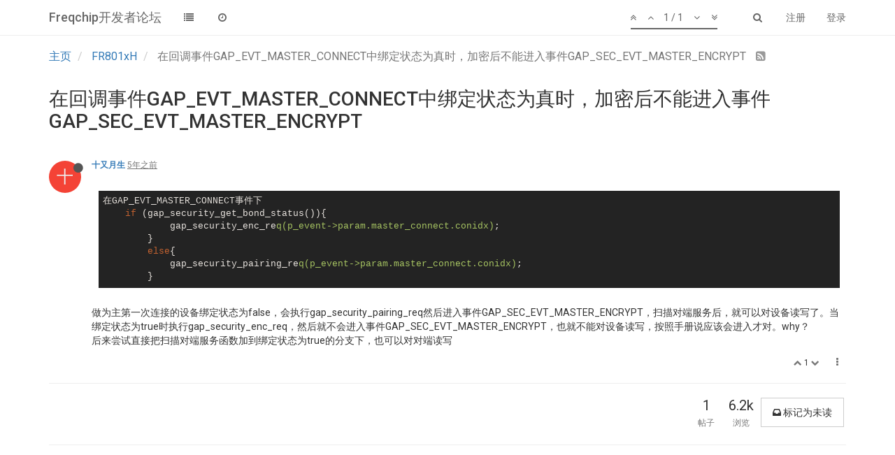

--- FILE ---
content_type: text/html; charset=utf-8
request_url: http://www.freqchip.net:4567/topic/407/%E5%9C%A8%E5%9B%9E%E8%B0%83%E4%BA%8B%E4%BB%B6gap_evt_master_connect%E4%B8%AD%E7%BB%91%E5%AE%9A%E7%8A%B6%E6%80%81%E4%B8%BA%E7%9C%9F%E6%97%B6-%E5%8A%A0%E5%AF%86%E5%90%8E%E4%B8%8D%E8%83%BD%E8%BF%9B%E5%85%A5%E4%BA%8B%E4%BB%B6gap_sec_evt_master_encrypt
body_size: 7617
content:
<!DOCTYPE html>
<html lang="zh-CN" data-dir="ltr" style="direction: ltr;"  >
<head>
	<title>在回调事件GAP_EVT_MASTER_CONNECT中绑定状态为真时，加密后不能进入事件GAP_SEC_EVT_MASTER_ENCRYPT | Freqchip开发者论坛</title>
	<meta name="viewport" content="width&#x3D;device-width, initial-scale&#x3D;1.0" />
	<meta name="content-type" content="text/html; charset=UTF-8" />
	<meta name="apple-mobile-web-app-capable" content="yes" />
	<meta name="mobile-web-app-capable" content="yes" />
	<meta property="og:site_name" content="Freqchip开发者论坛" />
	<meta name="msapplication-badge" content="frequency=30; polling-uri=http://www.freqchip.net:4567/sitemap.xml" />
	<meta name="title" content="在回调事件GAP_EVT_MASTER_CONNECT中绑定状态为真时，加密后不能进入事件GAP_SEC_EVT_MASTER_ENCRYPT" />
	<meta name="description" content="在GAP_EVT_MASTER_CONNECT事件下     if (gap_security_get_bond_status()){             gap_security_enc_req(p_event-&gt;param.master_connect.conidx);         }                         else{             gap_security_pairing_req(p_event-&gt;param.master_connect.conidx);..." />
	<meta property="og:title" content="在回调事件GAP_EVT_MASTER_CONNECT中绑定状态为真时，加密后不能进入事件GAP_SEC_EVT_MASTER_ENCRYPT" />
	<meta property="og:description" content="在GAP_EVT_MASTER_CONNECT事件下     if (gap_security_get_bond_status()){             gap_security_enc_req(p_event-&gt;param.master_connect.conidx);         }                         else{             gap_security_pairing_req(p_event-&gt;param.master_connect.conidx);..." />
	<meta property="og:type" content="article" />
	<meta property="article:published_time" content="2021-05-18T07:53:47.615Z" />
	<meta property="article:modified_time" content="2021-05-18T07:53:47.615Z" />
	<meta property="article:section" content="FR801xH" />
	<meta property="og:image" content="http://www.freqchip.net:4567/assets/uploads/category/category-9.jpg" />
	<meta property="og:image:url" content="http://www.freqchip.net:4567/assets/uploads/category/category-9.jpg" />
	<meta property="og:url" content="http://www.freqchip.net:4567/topic/407/%E5%9C%A8%E5%9B%9E%E8%B0%83%E4%BA%8B%E4%BB%B6gap_evt_master_connect%E4%B8%AD%E7%BB%91%E5%AE%9A%E7%8A%B6%E6%80%81%E4%B8%BA%E7%9C%9F%E6%97%B6-%E5%8A%A0%E5%AF%86%E5%90%8E%E4%B8%8D%E8%83%BD%E8%BF%9B%E5%85%A5%E4%BA%8B%E4%BB%B6gap_sec_evt_master_encrypt" />
	
	<link rel="stylesheet" type="text/css" href="/assets/stylesheet.css?v=chgjecujl06" />
	
	<link rel="icon" type="image/x-icon" href="/favicon.ico?v=chgjecujl06" />
	<link rel="manifest" href="/manifest.json" />
	<link rel="search" type="application/opensearchdescription+xml" title="Freqchip开发者论坛" href="/osd.xml" />
	<link rel="prefetch" href="/assets/src/modules/composer.js?v=chgjecujl06" />
	<link rel="prefetch" href="/assets/src/modules/composer/uploads.js?v=chgjecujl06" />
	<link rel="prefetch" href="/assets/src/modules/composer/drafts.js?v=chgjecujl06" />
	<link rel="prefetch" href="/assets/src/modules/composer/tags.js?v=chgjecujl06" />
	<link rel="prefetch" href="/assets/src/modules/composer/categoryList.js?v=chgjecujl06" />
	<link rel="prefetch" href="/assets/src/modules/composer/resize.js?v=chgjecujl06" />
	<link rel="prefetch" href="/assets/src/modules/composer/autocomplete.js?v=chgjecujl06" />
	<link rel="prefetch" href="/assets/templates/composer.tpl?v=chgjecujl06" />
	<link rel="prefetch" href="/assets/language/zh-CN/topic.json?v=chgjecujl06" />
	<link rel="prefetch" href="/assets/language/zh-CN/modules.json?v=chgjecujl06" />
	<link rel="prefetch" href="/assets/language/zh-CN/tags.json?v=chgjecujl06" />
	<link rel="prefetch stylesheet" href="https://fonts.googleapis.com/css?family=Roboto:300,400,500,700" />
	<link rel="prefetch stylesheet" href="/plugins/nodebb-plugin-markdown/styles/railscasts.css" />
	<link rel="prefetch" href="/assets/src/modules/highlight.js?v=chgjecujl06" />
	<link rel="prefetch" href="/assets/language/zh-CN/markdown.json?v=chgjecujl06" />
	<link rel="stylesheet" href="/plugins/nodebb-plugin-emoji/emoji/styles.css?v=chgjecujl06" />
	<link rel="canonical" href="http://www.freqchip.net:4567/topic/407/在回调事件gap_evt_master_connect中绑定状态为真时-加密后不能进入事件gap_sec_evt_master_encrypt" />
	<link rel="alternate" type="application/rss+xml" href="/topic/407.rss" />
	<link rel="up" href="http://www.freqchip.net:4567/category/9/fr801xh" />
	

	<script>
		var RELATIVE_PATH = "";
		var config = JSON.parse('{"relative_path":"","upload_url":"/assets/uploads","siteTitle":"Freqchip\u5F00\u53D1\u8005\u8BBA\u575B","browserTitle":"Freqchip\u5F00\u53D1\u8005\u8BBA\u575B","titleLayout":"&#123;pageTitle&#125; | &#123;browserTitle&#125;","showSiteTitle":true,"minimumTitleLength":"3","maximumTitleLength":"255","minimumPostLength":"8","maximumPostLength":"32767","minimumTagsPerTopic":0,"maximumTagsPerTopic":5,"minimumTagLength":"3","maximumTagLength":"15","useOutgoingLinksPage":false,"allowGuestSearching":false,"allowGuestUserSearching":false,"allowGuestHandles":false,"allowFileUploads":false,"allowTopicsThumbnail":false,"usePagination":false,"disableChat":false,"disableChatMessageEditing":false,"maximumChatMessageLength":1000,"socketioTransports":["polling","websocket"],"websocketAddress":"","maxReconnectionAttempts":5,"reconnectionDelay":1500,"topicsPerPage":20,"postsPerPage":20,"maximumFileSize":"2048","theme:id":"nodebb-theme-persona","theme:src":"","defaultLang":"zh-CN","userLang":"zh-CN","loggedIn":false,"uid":-1,"cache-buster":"v=chgjecujl06","requireEmailConfirmation":false,"topicPostSort":"oldest_to_newest","categoryTopicSort":"newest_to_oldest","csrf_token":"OL1gOuPz-qGo7ZCumIHzOHe2EZD2MgWb5hVg","searchEnabled":true,"bootswatchSkin":"noskin","defaultBootswatchSkin":"noskin","enablePostHistory":true,"notificationAlertTimeout":5000,"timeagoCutoff":"","cookies":{"enabled":false,"message":"[[global:cookies.message]]","dismiss":"[[global:cookies.accept]]","link":"[[global:cookies.learn_more]]"},"acpLang":"zh-CN","topicSearchEnabled":false,"delayImageLoading":true,"composer-default":{},"markdown":{"highlight":1,"theme":"railscasts.css"},"hideSubCategories":false,"hideCategoryLastPost":false,"enableQuickReply":false}');
		var app = {
			template: "topic",
			user: JSON.parse('{"uid":-1,"username":"游客","userslug":"","fullname":"游客","email":"","picture":"","status":"offline","reputation":0,"email:confirmed":false,"isAdmin":false,"isGlobalMod":false,"isMod":false,"privileges":{"chat":false,"upload:post:image":false,"upload:post:file":false},"isEmailConfirmSent":false}')
		};
	</script>

	
	
</head>

<body class="page-topic page-topic-407 page-topic-在回调事件gap_evt_master_connect中绑定状态为真时-加密后不能进入事件gap_sec_evt_master_encrypt page-topic-category-9 page-topic-category-fr801xh page-status-200 skin-noskin">
	<nav id="menu" class="slideout-menu hidden">
		<div class="menu-profile">
			
			
			<div class="user-icon" style="background-color: ;"></div>
			
			<i component="user/status" class="fa fa-fw fa-circle status offline"></i>
			
		</div>

		<section class="menu-section" data-section="navigation">
			<h3 class="menu-section-title">导航</h3>
			<ul class="menu-section-list"></ul>
		</section>

		
	</nav>
	<nav id="chats-menu" class="slideout-menu hidden">
		
	</nav>

	<main id="panel" class="slideout-panel">
		<nav class="navbar navbar-default navbar-fixed-top header" id="header-menu" component="navbar">
			<div class="container">
							<div class="navbar-header">
				<button type="button" class="navbar-toggle pull-left" id="mobile-menu">
					<span component="notifications/icon" class="notification-icon fa fa-fw fa-bell-o unread-count" data-content="0"></span>
					<i class="fa fa-lg fa-bars"></i>
				</button>
				<button type="button" class="navbar-toggle hidden" id="mobile-chats">
					<span component="chat/icon" class="notification-icon fa fa-fw fa-comments unread-count" data-content="0"></span>
					<i class="fa fa-lg fa-comment-o"></i>
				</button>

				
				
				<a href="/">
					<h1 class="navbar-brand forum-title">Freqchip开发者论坛</h1>
				</a>
				

				<div component="navbar/title" class="visible-xs hidden">
					<span></span>
				</div>
			</div>

			<div id="nav-dropdown" class="hidden-xs">
				
				
				<ul id="logged-out-menu" class="nav navbar-nav navbar-right">
					
					<li>
						<a href="/register">
							<i class="fa fa-pencil visible-xs-inline"></i>
							<span>注册</span>
						</a>
					</li>
					
					<li>
						<a href="/login">
							<i class="fa fa-sign-in visible-xs-inline"></i>
							<span>登录</span>
						</a>
					</li>
				</ul>
				
				
				<ul class="nav navbar-nav navbar-right">
					<li>
						<form id="search-form" class="navbar-form navbar-right hidden-xs" role="search" method="GET">
							<button id="search-button" type="button" class="btn btn-link"><i class="fa fa-search fa-fw" title="搜索"></i></button>
							<div class="hidden" id="search-fields">
								<div class="form-group">
									<input type="text" class="form-control" placeholder="搜索" name="query" value="">
									<a href="#"><i class="fa fa-gears fa-fw advanced-search-link"></i></a>
								</div>
								<button type="submit" class="btn btn-default hide">搜索</button>
							</div>
						</form>
					</li>
					<li class="visible-xs" id="search-menu">
						<a href="/search">
							<i class="fa fa-search fa-fw"></i> 搜索
						</a>
					</li>
				</ul>
				

				<ul class="nav navbar-nav navbar-right hidden-xs">
					<li>
						<a href="#" id="reconnect" class="hide" title="Connection to Freqchip开发者论坛 has been lost, attempting to reconnect...">
							<i class="fa fa-check"></i>
						</a>
					</li>
				</ul>

				<ul class="nav navbar-nav navbar-right pagination-block visible-lg visible-md">
					<li class="dropdown">
						<a><i class="fa fa-angle-double-up pointer fa-fw pagetop"></i></a>
						<a><i class="fa fa-angle-up pointer fa-fw pageup"></i></a>

						<a href="#" class="dropdown-toggle" data-toggle="dropdown">
							<span class="pagination-text"></span>
						</a>

						<a><i class="fa fa-angle-down pointer fa-fw pagedown"></i></a>
						<a><i class="fa fa-angle-double-down pointer fa-fw pagebottom"></i></a>

						<div class="progress-container">
							<div class="progress-bar"></div>
						</div>

						<ul class="dropdown-menu" role="menu">
							<li>
  								<input type="text" class="form-control" id="indexInput" placeholder="输入索引">
  							</li>
						</ul>
					</li>
				</ul>

				<ul id="main-nav" class="nav navbar-nav">
					
					
					<li class="">
						<a class="navigation-link" href="/categories" title="版块" >
							
							<i class="fa fa-fw fa-list" data-content=""></i>
							

							
							<span class="visible-xs-inline">版块</span>
							
						</a>
					</li>
					
					
					
					
					
					<li class="">
						<a class="navigation-link" href="/recent" title="最新" >
							
							<i class="fa fa-fw fa-clock-o" data-content=""></i>
							

							
							<span class="visible-xs-inline">最新</span>
							
						</a>
					</li>
					
					
					
					
				</ul>

				
			</div>

			</div>
		</nav>
		<div class="container" id="content">
			<noscript>
		<div class="alert alert-danger">
			<p>
				Your browser does not seem to support JavaScript. As a result, your viewing experience will be diminished, and you may not be able to execute some actions.
			</p>
			<p>
				Please download a browser that supports JavaScript, or enable it if it's disabled (i.e. NoScript).
			</p>
		</div>
	</noscript>

<ol class="breadcrumb">
	
	<li itemscope="itemscope" itemtype="http://data-vocabulary.org/Breadcrumb" >
		<a href="/" itemprop="url">
			<span itemprop="title">
				主页
				
			</span>
		</a>
	</li>
	
	<li itemscope="itemscope" itemtype="http://data-vocabulary.org/Breadcrumb" >
		<a href="/category/9/fr801xh" itemprop="url">
			<span itemprop="title">
				FR801xH
				
			</span>
		</a>
	</li>
	
	<li component="breadcrumb/current" itemscope="itemscope" itemtype="http://data-vocabulary.org/Breadcrumb" class="active">
		
			<span itemprop="title">
				在回调事件GAP_EVT_MASTER_CONNECT中绑定状态为真时，加密后不能进入事件GAP_SEC_EVT_MASTER_ENCRYPT
				
				
				<a target="_blank" href="/topic/407.rss"><i class="fa fa-rss-square"></i></a>
				
			</span>
		
	</li>
	
</ol>

<div widget-area="header">
	
</div>
<div class="row">
	<div class="topic col-lg-12">

		<h1 component="post/header" class="hidden-xs" itemprop="name">

			<i class="pull-left fa fa-thumb-tack hidden" title="已固定"></i>
			<i class="pull-left fa fa-lock hidden" title="已锁定"></i>
			<i class="pull-left fa fa-arrow-circle-right hidden" title="已移动"></i>
			

			<span class="topic-title" component="topic/title">在回调事件GAP_EVT_MASTER_CONNECT中绑定状态为真时，加密后不能进入事件GAP_SEC_EVT_MASTER_ENCRYPT</span>
		</h1>

		

		<div component="topic/deleted/message" class="alert alert-warning hidden clearfix">
			<span class="pull-left">此主题已被删除。只有拥有主题管理权限的用户可以查看。</span>
			<span class="pull-right">
				
			</span>
		</div>

		<hr class="visible-xs" />

		<ul component="topic" class="posts" data-tid="407" data-cid="9">
			
				<li component="post" class="" data-index="0" data-pid="747" data-uid="299" data-timestamp="1621324427615" data-username="十又月生" data-userslug="十又月生" itemscope itemtype="http://schema.org/Comment">
					<a component="post/anchor" data-index="0" id="0"></a>

					<meta itemprop="datePublished" content="2021-05-18T07:53:47.615Z">
					<meta itemprop="dateModified" content="">

					<div class="clearfix post-header">
	<div class="icon pull-left">
		<a href="/user/十又月生">
			
			<div component="user/picture" data-uid="299" class="user-icon" style="background-color: #f44336;">十</div>
			
			<i component="user/status" class="fa fa-circle status offline" title="离线"></i>

		</a>
	</div>

	<small class="pull-left">
		<strong>
			<a href="/user/十又月生" itemprop="author" data-username="十又月生" data-uid="299">十又月生</a>
		</strong>

		

		

		<span class="visible-xs-inline-block visible-sm-inline-block visible-md-inline-block visible-lg-inline-block">
			<a class="permalink" href="/post/747"><span class="timeago" title="2021-05-18T07:53:47.615Z"></span></a>

			<i component="post/edit-indicator" class="fa fa-pencil-square pointer edit-icon hidden"></i>

			<small data-editor="" component="post/editor" class="hidden">最后由  编辑 <span class="timeago" title=""></span></small>

			

			<span>
				
			</span>
		</span>
		<span class="bookmarked"><i class="fa fa-bookmark-o"></i></span>

	</small>
</div>

<br />

<div class="content" component="post/content" itemprop="text">
	<pre><code>在GAP_EVT_MASTER_CONNECT事件下
    if (gap_security_get_bond_status()){
            gap_security_enc_req(p_event-&gt;param.master_connect.conidx);
        }                
        else{
            gap_security_pairing_req(p_event-&gt;param.master_connect.conidx);
        }
</code></pre>
<p>做为主第一次连接的设备绑定状态为false，会执行gap_security_pairing_req然后进入事件GAP_SEC_EVT_MASTER_ENCRYPT，扫描对端服务后，就可以对设备读写了。当绑定状态为true时执行gap_security_enc_req，然后就不会进入事件GAP_SEC_EVT_MASTER_ENCRYPT，也就不能对设备读写，按照手册说应该会进入才对。why？<br />
后来尝试直接把扫描对端服务函数加到绑定状态为true的分支下，也可以对对端读写</p>

</div>

<div class="clearfix post-footer">
	

	<small class="pull-right">
		<span class="post-tools">
			<a component="post/reply" href="#" class="no-select hidden">回复</a>
			<a component="post/quote" href="#" class="no-select hidden">引用</a>
		</span>

		
		<span class="votes">
			<a component="post/upvote" href="#" class="">
				<i class="fa fa-chevron-up"></i>
			</a>

			<span component="post/vote-count" data-votes="1">1</span>

			
			<a component="post/downvote" href="#" class="">
				<i class="fa fa-chevron-down"></i>
			</a>
			
		</span>
		

		<span component="post/tools" class="dropdown moderator-tools bottom-sheet ">
	<a href="#" data-toggle="dropdown"><i class="fa fa-fw fa-ellipsis-v"></i></a>
	<ul class="dropdown-menu dropdown-menu-right" role="menu"></ul>
</span>

	</small>

	
	<a component="post/reply-count" href="#" class="threaded-replies no-select hidden">
		<span component="post/reply-count/avatars" class="avatars ">
			
		</span>

		<span class="replies-count" component="post/reply-count/text" data-replies="0">1 条回复</span>
		<span class="replies-last hidden-xs">最后回复 <span class="timeago" title=""></span></span>

		<i class="fa fa-fw fa-chevron-right" component="post/replies/open"></i>
		<i class="fa fa-fw fa-chevron-down hidden" component="post/replies/close"></i>
		<i class="fa fa-fw fa-spin fa-spinner hidden" component="post/replies/loading"></i>
	</a>
	
</div>

<hr />

					
					<div class="post-bar-placeholder"></div>
					
				</li>
			
		</ul>

		

		<div class="post-bar">
			<div class="clearfix">
	<div class="tags pull-left">
		
	</div>

	<div component="topic/browsing-users">
	
</div>

	<div class="topic-main-buttons pull-right">
		<span class="loading-indicator btn pull-left hidden" done="0">
			<span class="hidden-xs">正在加载更多帖子</span> <i class="fa fa-refresh fa-spin"></i>
		</span>

		<div class="stats hidden-xs">
	<span component="topic/post-count" class="human-readable-number" title="1">1</span><br />
	<small>帖子</small>
</div>
<div class="stats hidden-xs">
	<span class="human-readable-number" title="6202">6202</span><br />
	<small>浏览</small>
</div>

		<div component="topic/reply/container" class="btn-group action-bar hidden">
	<a href="/compose?tid=407&title=在回调事件GAP_EVT_MASTER_CONNECT中绑定状态为真时，加密后不能进入事件GAP_SEC_EVT_MASTER_ENCRYPT" class="btn btn-primary" component="topic/reply" data-ajaxify="false" role="button">回复</a>
	<button type="button" class="btn btn-info dropdown-toggle" data-toggle="dropdown">
		<span class="caret"></span>
	</button>
	<ul class="dropdown-menu pull-right" role="menu">
		<li><a href="#" component="topic/reply-as-topic">在新帖中回复</a></li>
	</ul>
</div>







<a component="topic/reply/locked" class="btn btn-primary hidden" disabled><i class="fa fa-lock"></i> 已锁定</a>




		
		<button component="topic/mark-unread" class="btn btn-default">
			<i class="fa fa-inbox"></i><span class="visible-sm-inline visible-md-inline visible-lg-inline"> 标记为未读</span>
		</button>
		

		

		

		<div class="pull-right">&nbsp;
		
		</div>
	</div>
</div>
<hr/>
		</div>

		

		<div class="visible-xs visible-sm pagination-block text-center">
			<div class="progress-bar"></div>
			<div class="wrapper">
				<i class="fa fa-2x fa-angle-double-up pointer fa-fw pagetop"></i>
				<i class="fa fa-2x fa-angle-up pointer fa-fw pageup"></i>
				<span class="pagination-text"></span>
				<i class="fa fa-2x fa-angle-down pointer fa-fw pagedown"></i>
				<i class="fa fa-2x fa-angle-double-down pointer fa-fw pagebottom"></i>
			</div>
		</div>
	</div>
	<div widget-area="sidebar" class="col-lg-3 col-sm-12 hidden">
		
	</div>
</div>
<div widget-area="footer">
	
</div>


<noscript>
	<div component="pagination" class="text-center pagination-container hidden">
	<ul class="pagination hidden-xs">
		<li class="previous pull-left disabled">
			<a href="?" data-page="1"><i class="fa fa-chevron-left"></i> </a>
		</li>

		

		<li class="next pull-right disabled">
			<a href="?" data-page="1"> <i class="fa fa-chevron-right"></i></a>
		</li>
	</ul>

	<ul class="pagination hidden-sm hidden-md hidden-lg">
		<li class="first disabled">
			<a href="?page=1" data-page="1"><i class="fa fa-fast-backward"></i> </a>
		</li>

		<li class="previous disabled">
			<a href="?" data-page="1"><i class="fa fa-chevron-left"></i> </a>
		</li>

		<li component="pagination/select-page" class="page select-page">
			<a href="#">1 / 1</a>
		</li>

		<li class="next disabled">
			<a href="?" data-page="1"> <i class="fa fa-chevron-right"></i></a>
		</li>

		<li class="last disabled">
			<a href="?page=1" data-page="1"><i class="fa fa-fast-forward"></i> </a>
		</li>
	</ul>
</div>
</noscript>

<script id="ajaxify-data" type="application/json">{"upvotes":1,"cid":"9","viewcount":"6202","lastposttime":"1621324427615","mainPid":"747","uid":"299","slug":"407/在回调事件gap_evt_master_connect中绑定状态为真时-加密后不能进入事件gap_sec_evt_master_encrypt","tid":"407","postcount":1,"pinned":false,"timestamp":"1621324427615","downvotes":0,"deleted":false,"title":"在回调事件GAP_EVT_MASTER_CONNECT中绑定状态为真时，加密后不能进入事件GAP_SEC_EVT_MASTER_ENCRYPT","locked":false,"titleRaw":"在回调事件GAP_EVT_MASTER_CONNECT中绑定状态为真时，加密后不能进入事件GAP_SEC_EVT_MASTER_ENCRYPT","timestampISO":"2021-05-18T07:53:47.615Z","lastposttimeISO":"2021-05-18T07:53:47.615Z","tags":[],"posts":[{"upvotes":1,"content":"<pre><code>在GAP_EVT_MASTER_CONNECT事件下\n    if (gap_security_get_bond_status()){\n            gap_security_enc_req(p_event-&gt;param.master_connect.conidx);\n        }                \n        else{\n            gap_security_pairing_req(p_event-&gt;param.master_connect.conidx);\n        }\n<\/code><\/pre>\n<p>做为主第一次连接的设备绑定状态为false，会执行gap_security_pairing_req然后进入事件GAP_SEC_EVT_MASTER_ENCRYPT，扫描对端服务后，就可以对设备读写了。当绑定状态为true时执行gap_security_enc_req，然后就不会进入事件GAP_SEC_EVT_MASTER_ENCRYPT，也就不能对设备读写，按照手册说应该会进入才对。why？<br />\n后来尝试直接把扫描对端服务函数加到绑定状态为true的分支下，也可以对对端读写<\/p>\n","timestamp":"1621324427615","downvotes":0,"uid":"299","deleted":false,"pid":"747","tid":"407","votes":1,"timestampISO":"2021-05-18T07:53:47.615Z","editedISO":"","index":0,"user":{"uid":"299","username":"十又月生","userslug":"十又月生","reputation":"1","postcount":"20","picture":"","signature":"","banned":false,"status":"offline","lastonline":"1624431526407","groupTitle":null,"groupTitleArray":[null],"icon:text":"十","icon:bgColor":"#f44336","lastonlineISO":"2021-06-23T06:58:46.407Z","selectedGroups":[],"custom_profile_info":[]},"editor":null,"bookmarked":false,"upvoted":false,"downvoted":false,"replies":{"hasMore":false,"users":[],"text":"[[topic:one_reply_to_this_post]]","count":0},"selfPost":false,"display_edit_tools":false,"display_delete_tools":false,"display_moderator_tools":false,"display_move_tools":false,"display_post_menu":true}],"category":{"cid":"9","link":"","post_count":"2048","class":"col-md-3 col-xs-6","descriptionParsed":"<p>FR8012HAQ，FR8012HAS，FR8016HA，FR8016HD，FR8018HA，FR8018HD<\/p>\n","topic_count":"735","disabled":false,"slug":"9/fr801xh","name":"FR801xH","numRecentReplies":"1","color":"#fff","description":"FR8012HAQ，FR8012HAS，FR8016HA，FR8016HD，FR8018HA，FR8018HD","image":"/assets/uploads/category/category-9.jpg","order":"2","bgColor":"#DC9656","icon":"fa-nbb-none","imageClass":"cover","parentCid":"0","totalPostCount":"2048","totalTopicCount":"735","backgroundImage":"/assets/uploads/category/category-9.jpg"},"tagWhitelist":[],"thread_tools":[],"isFollowing":false,"isNotFollowing":true,"isIgnoring":false,"bookmark":null,"postSharing":[],"deleter":null,"deletedTimestampISO":"","merger":null,"mergedTimestampISO":"","related":[],"unreplied":true,"votes":1,"icons":[],"breadcrumbs":[{"text":"[[global:home]]","url":"/"},{"text":"FR801xH","url":"/category/9/fr801xh"},{"text":"在回调事件GAP_EVT_MASTER_CONNECT中绑定状态为真时，加密后不能进入事件GAP_SEC_EVT_MASTER_ENCRYPT"}],"privileges":{"topics:reply":false,"topics:read":true,"topics:tag":false,"topics:delete":false,"posts:edit":false,"posts:delete":false,"read":true,"view_thread_tools":false,"editable":false,"deletable":false,"view_deleted":false,"isAdminOrMod":false,"disabled":false,"tid":"407","uid":-1},"topicStaleDays":60,"reputation:disabled":false,"downvote:disabled":false,"feeds:disableRSS":false,"bookmarkThreshold":5,"postEditDuration":0,"postDeleteDuration":0,"scrollToMyPost":true,"allowMultipleBadges":false,"rssFeedUrl":"/topic/407.rss","postIndex":0,"pagination":{"prev":{"page":1,"active":false},"next":{"page":1,"active":false},"rel":[],"pages":[],"currentPage":1,"pageCount":1},"loggedIn":true,"relative_path":"","template":{"name":"topic","topic":true},"url":"/topic/407/%E5%9C%A8%E5%9B%9E%E8%B0%83%E4%BA%8B%E4%BB%B6gap_evt_master_connect%E4%B8%AD%E7%BB%91%E5%AE%9A%E7%8A%B6%E6%80%81%E4%B8%BA%E7%9C%9F%E6%97%B6-%E5%8A%A0%E5%AF%86%E5%90%8E%E4%B8%8D%E8%83%BD%E8%BF%9B%E5%85%A5%E4%BA%8B%E4%BB%B6gap_sec_evt_master_encrypt","bodyClass":"page-topic page-topic-407 page-topic-在回调事件gap_evt_master_connect中绑定状态为真时-加密后不能进入事件gap_sec_evt_master_encrypt page-topic-category-9 page-topic-category-fr801xh page-status-200","widgets":{}}</script>		</div><!-- END container -->
	</main>
	


	<script defer src="/assets/nodebb.min.js?v=chgjecujl06"></script>

	
	<script defer type="text/javascript" src="/assets/vendor/jquery/timeago/locales/jquery.timeago.zh-CN.js"></script>
	

	<script>
		window.addEventListener('load', function () {
			require(['forum/footer']);

			
		});
	</script>

	<div class="hide">
	<script>
	window.addEventListener('load', function () {
		define(config.relative_path + '/assets/templates/500.js', function () {
			function compiled(helpers, context, get, iter, helper) {
				return '<div class="alert alert-danger">\n\t<strong>内部错误</strong>\n\t<p>哎呀！看来是哪里出错了！</p>\n\t<p>' + 
					helpers.__escape(get(context && context['path'])) + '</p>\n\t' + 
					(get(context && context['error']) ? '<p>' + helpers.__escape(get(context && context['error'])) + '</p>' : '') + '\n\n\t' + 
					(get(context && context['returnLink']) ? '\n\t<p>按返回以后退至前一页</p>\n\t' : '') + '\n</div>\n';
			}

			return compiled;
		});
	});
</script>
	</div>
</body>
</html>


--- FILE ---
content_type: text/plain; charset=UTF-8
request_url: http://www.freqchip.net:4567/socket.io/?EIO=3&transport=polling&t=Pk_3iNU&sid=6Ez0sFoID5oG8aUFDgkZ
body_size: 128
content:
2:4020:42["checkSession",0]43:42["setHostname","iZwz9gjqnanjvlh73ufamkZ"]

--- FILE ---
content_type: application/javascript; charset=UTF-8
request_url: http://www.freqchip.net:4567/assets/src/modules/composer/resize.js?v=chgjecujl06
body_size: 1036
content:
"use strict";define("composer/resize",[],function(){var e={};var t=0;var o=.3;var i=.05;var n=992;var r=$("body");var a=$(window);var m=$('[component="navbar"]');var u=document.documentElement;var s=document.body;var v=m[0];function d(){return localStorage.getItem("composer:resizeRatio")||.5}function c(e){localStorage.setItem("composer:resizeRatio",Math.min(e,1))}function f(){var e=v.getBoundingClientRect();var t=Math.max(e.bottom,0);var o={top:0,left:0,right:window.innerWidth,bottom:window.innerHeight};o.width=o.right;o.height=o.bottom;o.boundedTop=t;o.boundedHeight=o.bottom-t;return o}function l(e,t){var i=f();var r=e[0];if(i.width>=n){t=Math.min(Math.max(t,o),1);var a=t*i.boundedHeight/i.height;r.style.top=((1-a)*100).toString()+"%";var m=r.getBoundingClientRect();s.style.paddingBottom=(m.bottom-m.top).toString()+"px"}else{e.removeAttr("style");s.style.paddingBottom=0}e.ratio=t;r.style.visibility="visible"}var h=l;var g=window.requestAnimationFrame||window.webkitRequestAnimationFrame||window.mozRequestAnimationFrame;if(g){h=function(e,t){g(function(){l(e,t);setTimeout(function(){a.trigger("action:composer.resize");e.trigger("action:composer.resize")},0)})}}e.reposition=function(e){var t=d();if(t>=1-i){t=1;e.addClass("maximized")}h(e,t)};e.maximize=function(t,o){if(o){h(t,1)}else{e.reposition(t)}};e.handleResize=function(e){var o=0;var n=0;var m=0;var u=e.find(".resizer");var s=u[0];function v(e){var t=s.getBoundingClientRect();var i=(t.top+t.bottom)/2;o=(i-e.clientY)/2;n=e.clientY;a.on("mousemove",d);a.on("mouseup",l);r.on("touchmove",g)}function d(t){var i=t.clientY-o;var n=f();var r=(n.height-i)/n.boundedHeight;h(e,r)}function l(u){u.preventDefault();m=u.clientY;e.find("textarea").focus();a.off("mousemove",d);a.off("mouseup",l);r.off("touchmove",g);var s=m-o;var v=f();var p=(v.height-s)/v.boundedHeight;if(m-n===0&&e.hasClass("maximized")){e.removeClass("maximized");p=!t||t>=1-i?.5:t;h(e,p)}else if(m-n===0||p>=1-i){h(e,1);e.addClass("maximized");t=p}else{e.removeClass("maximized")}c(p)}function g(e){e.preventDefault();d(e.touches[0])}u.on("mousedown",function(e){e.preventDefault();v(e)}).on("touchstart",function(e){e.preventDefault();v(e.touches[0])}).on("touchend",l)};return e});
//# sourceMappingURL=node_modules/nodebb-plugin-composer-default/static/lib/composer/resize.js.map

--- FILE ---
content_type: text/plain; charset=UTF-8
request_url: http://www.freqchip.net:4567/socket.io/?EIO=3&transport=polling&t=Pk_3iHY
body_size: 154
content:
96:0{"sid":"6Ez0sFoID5oG8aUFDgkZ","upgrades":["websocket"],"pingInterval":25000,"pingTimeout":5000}